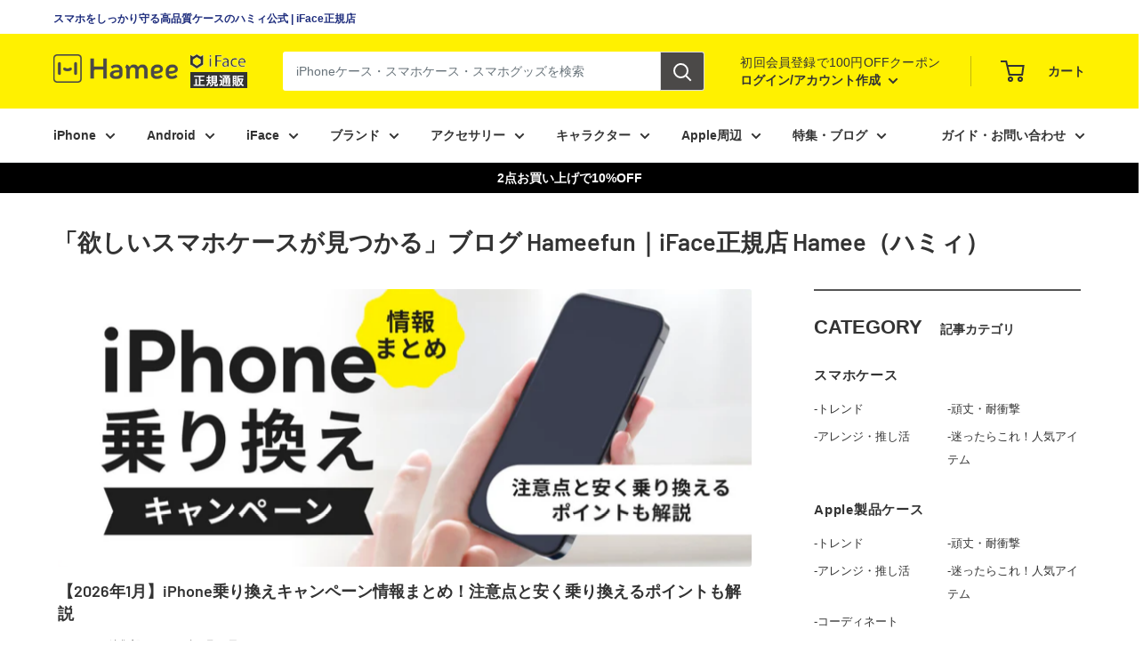

--- FILE ---
content_type: text/css
request_url: https://www.strapya.com/cdn/shop/t/21/assets/hamee.css?v=110567223474781777081758006421
body_size: 5882
content:
/** Shopify CDN: Minification failed

Line 372:1 Unexpected "}"

**/
 /*---------カテゴリ説明スライダー--------*/
 .collection__description #category-info-space {
     width: 100%;
     display: inline-block;
 }

 .collection__description #category-info-space ul {
     float: left;
     margin: 0px;
     padding: 0px;
     display: inline-block;
     box-sizing: border-box;
     border: 1px solid #f2f2f2;
 }

 .collection__description #category-info-space ul.category-slider {
     width: 40%;
 }

 .collection__description #category-info-space ul.category-info-text {
     width: 60%;
 }

 .collection__description #category-info-space .category-slider .slick-slide {
     max-width: 335px;
 }

 .collection__description #category-info-space .category-slider .slick-slide img {
     width: 100%;
     margin: 0;
 }

 .collection__description #category-info-space .category-slider {
     /* transition: opacity .1s linear; */
 }

 .collection__description #category-info-space .category-slider.slick-initialized {
     opacity: 1;
     display: block;
 }

 .collection__description #category-info-space .category-slider .slick-dots {
     width: 100%;
     bottom: 10px;
     border: 0px;
     display: none !important;
 }

 .collection__description #category-info-space .category-info-text {
     padding: 20px;
     box-sizing: border-box;
     background: #f7f7f7;
     height: 337px;
 }

 .collection__description #category-info-space .category-info-text p {
     font-size: 13px;
     line-height: 1.7em !important;
     padding: 0px !important;
     color: #333;
 }

 .collection__description #category-info-space .category-info-text a {
     color: #0099ff;
 }

 .collection__description #category-info-space .category-info-text a b {
     font-weight: normal;
     text-decoration: underline;
 }

 .collection__description #category-info-space .category-info-text h2 {
     font-size: 15px;
     padding-bottom: 10px;
     border-bottom: 1px solid #ccc;
     margin: 0px;
     margin-bottom: 10px;
 }

 @media screen and (max-width:999px) {
     .collection__description #category-info-space .category-slider {
         padding: 0px;
     }

     .collection__description #category-info-space ul {
         width: 100% !important;
         float: none;
         display: block;
     }
 }

 @media screen and (max-width:480px) {
     .collection__description #category-info-space ul {
         width: 100% !important;
     }

     .collection__description #category-info-space .category-info-text {
         height: auto;
     }

     .collection__description #category-info-space .category-slider .slick-slide {
         max-width: 250px;
     }
 }



 /*----------ケース・カバーの選び方----------*/

 .collection__description .iface-column-1 h3.scroll-area-title {
     font-size: 20px;
     margin-top: 10px;
     margin-bottom: 10px;
     padding: 10px;
     text-align: left;
     border-bottom: #ccc solid 1px;
 }

 .collection__description .iface-column-1 {
     width: 100%;
     margin-bottom: 40px;
 }

 .collection__description .iface-column-1 ul {
     width: 100%;
     margin: 0px;
     display: flex;
     display: -webkit-box;
     display: -moz-box;
     display: -ms-box;
     display: -webkit-flexbox;
     display: -moz-flexbox;
     display: -ms-flexbox;
     display: -webkit-flex;
     display: -moz-flex;
     display: -ms-flex;
     -webkit-box-lines: multiple;
     -moz-box-lines: multiple;
     -webkit-flex-wrap: wrap;
     -moz-flex-wrap: wrap;
     -ms-flex-wrap: wrap;
     flex-wrap: wrap;
 }

 .collection__description .iface-column-1 ul li {
     width: 48%;
     padding: 10px 0px;
     float: left;
     box-sizing: border-box;
     border-bottom: 1px solid #ccc;
     list-style: none;
 }

 .collection__description .iface-column-1 ul li:before {
     display: none;
 }

 .collection__description .iface-column-1 .rte img {
     margin: 0px;
 }

 .collection__description .iface-column-1 ul li:nth-child(2n+1) {
     margin-right: 2%;
 }

 .collection__description .iface-column-1 ul li:nth-child(2n) {
     margin-left: 2%;
 }

 .collection__description .iface-column-1 ul li div {
     float: left;
 }

 .collection__description .iface-column-1 ul li div img {
     width: 100%;
     vertical-align: bottom;
     margin: 10px 0px;
 }

 .collection__description .iface-column-1 ul li .column-img {
     width: 20%;
     padding: 0px 10px;
     box-sizing: border-box;
 }

 .collection__description .iface-column-1 ul li .column-text {
     width: 80%;
     padding: 5px;
     box-sizing: border-box;
 }

 .collection__description .iface-column-1 ul li .column-text p {
     color: #333;
     font-size: 13px;
 }

 .collection__description .iface-column-1 ul li .column-text b {
     font-size: 14px;
     line-height: 1.5em;
     display: block;
     color: #0099ff;
     margin-bottom: 5px;
     font-weight: 500;
 }

 .collection__description .iface-column-1-type {
     font-size: 12px;
     float: left;
     line-height: 1.3em;
     padding: 10px;
 }

 @media screen and (max-width:480px) {
     .collection__description .iface-column-1 h3.scroll-area-title {
         font-size: 16px;
         margin-bottom: 0px;
     }

     .collection__description .iface-column-1 ul {
         padding: 10px;
         padding-top: 0px;
     }

     .collection__description .iface-column-1 ul li {
         width: 100%;
         margin: 0px;
     }

     .collection__description .iface-column-1 ul li:nth-child(2n+1) {
         margin: 0px;
     }

     .collection__description .iface-column-1 ul li a {
         text-decoration: none;
     }

     .collection__description .iface-column-1 ul li div {
         float: none;
     }

     .collection__description .iface-column-1 ul li .column-img {
         width: 30%;
         padding: 10px;
         float: left;
         box-sizing: border-box;
     }

     .collection__description .iface-column-1 ul li .column-text {
         width: 100%;
     }
 }



 /*--------テーブルレイアウト調整--------*/
 .collection__description #entry-content p {
     margin: 0 0 1.6em;
     line-height: 1.75;
 }

 .collection__description #entry-content table {
     width: 100%;
     font-size: 0.8em;
     border: none;
     margin-bottom: 1.5em;
     box-sizing: border-box;
     border-collapse: separate !important;
     border-spacing: 1px;
 }

 .collection__description #entry-content table caption {
     margin: 0 0 7px;
     font-size: 0.75em;
     color: #9fa6b4;
     text-transform: uppercase;
     letter-spacing: 1px;
 }

 .collection__description #entry-content tr {
     border-bottom: 1px solid #efefef;
     padding: 0px !important;
 }

 .collection__description #entry-content td {
     padding: .3em;
     border-right: 1px solid #efefef;
     border-bottom: 1px solid #efefef;
     background: #fff;
     background: rgba(255, 255, 255, 0.6);
     line-height: 1.5em;
     font-size: 12px;
     vertical-align: middle;
     width: 80px;
     box-sizing: border-box;
     word-break: break-all;
 }

 .collection__description #entry-content td input {
     margin: 3px 0;
 }

 .collection__description #entry-content td:last-child {
     border-right: 0;
 }

 .collection__description #entry-content th {
     background-color: #eee;
     background-color: rgba(0, 0, 0, 0.1);
     border-bottom: 1px solid #efefef;
     border-right: 1px solid #efefef;
     padding: 7px;
     font-weight: bold;
     text-align: center;
     vertical-align: middle;
     box-sizing: border-box;
     width: 80px;
 }

 .collection__description #entry-content th:last-child {
     border-right: 0;
 }

 .collection__description #entry-content dd {
     margin-left: 0;
     font-size: 0.9em;
     color: #787878;
     margin-bottom: 1.5em;
 }

 .collection__description #entry-content img {
     margin: 0px;
     width: 100%;
     height: auto;
     display: block;
     clear: both;
 }

 @media screen and (max-width:480px) {
     .collection__description #entry-content .table-wrapper table {
         width: 100%;
     }

     .collection__description #entry-content .table-wrapper {
         overflow: auto;
         /*tableをスクロールさせる*/
         white-space: nowrap;
         /*tableのセル内にある文字の折り返しを止*/
     }

     .collection__description #entry-content .table-wrapper::-webkit-scrollbar {
         /*tableにスクロールバーを加*/
         height: 5px;
     }

     .collection__description #entry-content .table-wrapper::-webkit-scrollbar-track {
         /*tableにスクロールバを追加*/
         background: #F1F1F1;
     }

     .collection__description #entry-content .table-wrapper::-webkit-scrollbar-thumb {
         /*tableにスクロールーを追加*/
         background: #BCBCBC;
     }

     th:100%;
 }
 }



 /*--------カテゴリ商品リスト--------*/
 .collection__description #original-category {
     margin: 0px auto;
     width: 100%;
     margin-bottom: 20px;
     box-sizing: border-box;
     line-height: 1.5em;
     font-size: 13px;
     overflow: hidden;
     display: block;
 }

 .collection__description #original-category h2 {
     font-size: 20px;
     color: #333;
     font-weight: bold;
     line-height: 50px;
     padding-bottom: 10px;
     padding-left: 10px;
     margin-bottom: 0px;
     margin-top: 20px;
     height: auto;
     line-height: 24px;
     display: inline-block;
     width: 100%;
     border-bottom: 1px solid #ccc;
 }

 .collection__description #original-category h6 {
     font-size: 12px;
     color: #999;
 }

 .collection__description #original-category ul {
     margin: 0px auto;
     padding: 0px;
     display: inline-block;
 }

 .collection__description #original-category .section-3 li {
     border-bottom: 1px solid #ccc;
     display: inline-block;
     width: 100%;
     padding: 10px 0px;
 }

 .collection__description #original-category .section-3 li:before {
     display: none;
 }

 .collection__description #original-category .section-3 ul li:not(:last-child) {
     margin: 0px;
 }

 .collection__description #original-category .section-3 img {
     max-width: 200px;
     margin: 0px;
     display: block;
     width: 50%;
     margin-right: 2%;
     border: 1px solid #ededed;
     float: left;
     border-radius: 5px;
 }

 .collection__description #original-category p {
     color: #333;
     font-size: 13px;
 }

 .collection__description #original-category li a {
     text-decoration: none;
     color: #333;
     font-weight: normal;
 }

 .collection__description #original-category .section-3 span.title-2 {
     margin: 0px;
     font-size: 16px;
     padding-bottom: 5px;
     display: inline-block;
     width: 63%;
     box-sizing: border-box;
 }

 .collection__description #original-category a.link-text {
     color: #0099ff;
     float: right;
     padding-top: 10px;
     padding-left: 10px;
 }

 @media screen and (max-width:480px) {
     .collection__description #original-category h2 {
         font-size: 16px;
     }

     .collection__description #original-category ul {
         padding: 10px;
     }

     .collection__description #original-category .section-3 img {
         width: 100%;
         margin: 0 auto;
         float: none;
         max-width: 480px;
     }

     .collection__description #original-category .section-3 span.title-2 {
         width: 100%;
         margin-bottom: 5px;
         padding-left: 5px;
         font-size: 13px;
         line-height: 1.5em;
         word-break: break-word;
     }
 }



 /*-------商品説明文調整-------*/
 .product-block-list__item--description .rte tbody tr {
     border: none;
 }

 .product-block-list__item--description .rte table {
     margin: 0px;
 }

 .product-block-list__item--description .rte table .itemCopy {
     display: none;
 }

 .product-block-list__item--description .rte img {
     margin: 0px;
 }

 .product-block-list__item--description b {
     font-size: 1.7rem;
 }


 /*-------カテゴリFAQ---------*/
 #category_question {
     width: 100%;
     line-height: 1.7em;
 }

 #category_question dl {
     margin: 20px 0px;
 }

 #category_question dt {
     background: #efefef;
     /* 「Q」タイトルの背景色 */
     color: #333;
     /* 「Q」タイトルの文字色 */
     padding: 8px;
     border-radius: 2px;
 }

 #category_question dt:before {
     content: "Q.";
     font-weight: bold;
     margin-right: 8px;
 }

 #category_question dd {
     margin: 20px 15px 30px 30px;
     text-indent: -24px;
 }

 #category_question dd:before {
     content: "A.";
     font-weight: bold;
     margin-right: 8px;
 }


 @media screen and (max-width: 640px) {
     .container--flush h1 {
         padding: 0px;
     }

     .container--flush .cat_index .next-arrow {
         right: 0px;
     }

     .container--flush .cat_index .prev-arrow {
         left: 0px;
     }

 }

 /*-------Judge.me---------*/

 .jdgm-rev__author {
     display: none;
 }


 .product-desc table td {
     padding: 5px;
 }

 a.product-item__title {
     display: -webkit-box;
     -webkit-line-clamp: 5;
     -webkit-box-orient: vertical;
     overflow: hidden;

     /*IE対策*/
     line-height: 1.4em;
     max-height: 7.5em;
 }

 .modal .product-meta__title {
     margin-right: 0px;
 }


 .line {
     background: linear-gradient(transparent 60%, #ffff72 0%);
 }




 /* リンクカード */
 .pb-btn {
     margin: 3em auto;
     max-width: 500px;
     width: 80%;
     position: relative;
 }

 .pb-btn p {
     margin: 0 !important;
     padding: 0 !important;
 }

 .pb-btn a {
     display: block;
     padding: 1.5em 2em 1.3em;
     color: #333 !important;
     background: #FAFAFA;
     border: 2px solid #777;
     font-size: 16px !important;
     font-weight: 600;
     position: relative;
     transition: all 0.2s;
     text-decoration: none;
 }

 .pb-btn .pb-btn__text {
     max-width: 90%;
     display: block;
     line-height: 1.8;
     text-decoration: none;
 }

 .pb-btn .pb-btn__label {
     background: #FFF100;
     color: #000;
     display: inline-block;
     padding: 0.5em 1em !important;
     font-size: 12px !important;
     line-height: 12px;
     font-weight: 600;
     letter-spacing: 0.5px;
     position: absolute;
     top: -12px;
     left: 23px;
     z-index: 1;
     text-decoration: none;
 }

 .pb-btn .pb-btn__add {
     font-size: 12px !important;
     letter-spacing: 0.5px;
     margin: 7px auto 0 !important;
     max-width: 90%;
     color: #0099ff;
     font-weight: 600;
     text-align: center;
 }

 .pb-btn a:after {
     position: absolute;
     content: "";
     display: inline-block;
     right: 7%;
     top: 50%;
     width: 9px;
     height: 9px;
     border-top: 3px solid #333;
     border-right: 3px solid #333;
     -webkit-transform: rotate(45deg) translateY(-50%);
     transform: rotate(45deg) translateY(-50%);
 }

 .pb-btn a:hover {
     border-color: #FFF100;
     transition: 0.2s;
     text-decoration: none;
     opacity: 1;
 }

 @media screen and (max-width:600px) {
     .pb-btn {
         width: 90%;
     }

     .pb-btn a {
         padding: 1.3em 1.3em 1.2em;
         font-size: 14px !important;
     }

     .pb-btn .pb-btn__label {
         left: 14px;
     }

     .pb-btn .pb-btn__add {
         text-align: left;
     }

     .collection-item {
         width: 20vw;
         margin: 0 6px;
     }

     .collection-item__title {
         line-height: 1.3;
         font-size: 1rem;
     }
 }

 .product-info .side_delivery {
     padding-top: 10px;
     padding-bottom: 10px;
 }


 /*-- SP横スクロール調整 --*/

 .product-item {
     padding: 15px;
 }

 @media screen and (max-width: 640px) {
     .product-list--scrollable .product-item {
         width: 45%;
     }

     .product-item__action-list {
         margin-top: 10px !important;
     }

 }

 .button--small {
     line-height: 30px;
 }

 @media screen and (min-width: 1000px) {
     .layout__section--right {
         width: 70%;
     }
 }


 /*店舗ボタン*/

 .items-type2 {
     margin: auto;
     margin-top: auto;
     margin-bottom: auto;
     margin-top: 10px;
     margin-bottom: 10px;
     width: 100%;
     border: 1px solid #cccccc;
     display: inline-block;
     box-sizing: border-box;
     padding: 10px;
 }

 .items-type2 span.item-img {
     display: block;
     float: left;
     margin-right: 3%;
     width: 30%;
 }

 .items-type2 ul {
     margin: 0px;
     padding: 0px;
     width: 67%;
     float: left;
 }

 .items-type2 a {
     color: #666 !important;
 }

 .items-type2 a:hover {
     opacity: 0.7;
 }

 .items-type2 ul li a {
     text-decoration: none;
 }

 .items-type2 ul li {
     margin: 5px 0px;
     padding: 0px;
 }

 .items-type2 ul li span {
     text-align: center;
     font-size: 13px;
     color: #666;
     display: block;
     margin: 5px;
 }

 .items-type2 .honten_btn {
     width: 100%;
     display: block;
     padding: 8px;
     box-sizing: border-box;
     border-radius: 5px;
     background: #FFF100;
     color: #333 !important;
     text-align: center;
     font-weight: bold;
     border-bottom: solid 3px #b2a800;
     font-size: 15px;
 }

 .items-type3 {
     margin: auto;
     margin-top: auto;
     margin-bottom: auto;
     margin-top: 10px;
     margin-bottom: 10px;
     width: 100%;
     border: none;
     display: inline-block;
     box-sizing: border-box;
     padding: 10px;
 }

 .items-type3 span.item-img {
     display: block;
     float: left;
     margin-right: 3%;
     width: 30%;
 }

 .items-type3 ul {
     margin: 0px;
     padding: 0px;
     width: 67%;
     float: left;
 }

 .items-type3 a {
     color: #666 !important;
 }

 .items-type3 a:hover {
     opacity: 0.7;
 }

 .items-type3 ul li a {
     text-decoration: none;
 }

 .items-type3 ul li {
     margin: 5px 0px;
     padding: 0px;
 }

 .items-type3 ul li span {
     text-align: center;
     font-size: 13px;
     color: #666;
     display: block;
     margin: 5px;
 }

 .items-type3 .honten_btn {
     width: 100%;
     display: block;
     padding: 8px;
     box-sizing: border-box;
     border-radius: 5px;
     background: #FFF100;
     color: #333 !important;
     text-align: center;
     font-weight: bold;
     border-bottom: solid 3px #b2a800;
     font-size: 15px;
 }

 .items-type3 {
     margin: auto;
     margin-top: auto;
     margin-bottom: auto;
     margin-top: 10px;
     margin-bottom: 10px;
     width: 100%;
     border: none;
     display: inline-block;
     box-sizing: border-box;
     padding: 10px;
 }

 .items-type3 span.item-img {
     display: block;
     float: left;
     margin-right: 3%;
     width: 30%;
 }

 .items-type3 ul {
     margin: 0px;
     padding: 0px;
     width: 67%;
     float: left;
 }

 .items-type3 a {
     color: #666 !important;
 }

 .items-type3 a:hover {
     opacity: 0.7;
 }

 .items-type3 ul li a {
     text-decoration: none;
 }

 .items-type3 ul li {
     margin: 5px 0px;
     padding: 0px;
 }

 .items-type3 ul li span {
     text-align: center;
     font-size: 13px;
     color: #666;
     display: block;
     margin: 5px;
 }

 .items-type3 .honten_btn {
     width: 100%;
     display: block;
     padding: 8px;
     box-sizing: border-box;
     border-radius: 5px;
     background: #FFF100;
     color: #333 !important;
     text-align: center;
     font-weight: bold;
     border-bottom: solid 3px #b2a800;
     font-size: 15px;
 }



 #hamee-report h3 {
     line-height: 1.5em;
     margin: 20px 0px !important;
     font-size: 15px;
     color: #000;
     font-weight: bold;
     padding: 5px;
     padding-left: 15px;
     text-align: left;
     border-left: 5px solid #000;
 }

 #hamee-report h4 {
     line-height: 1.5em;
     margin: 20px 0px !important;
     font-size: 15px;
     color: #000;
     font-weight: bold;
     padding: 5px;
     padding-left: 15px;
     text-align: left;
 }



 /* ショートコードで関連記事を取得 */
 .related_article {
     margin: 1.8em 0;
 }

 .related_article .inbox {
     padding-left: 25%;
 }

 .related_article p.ttl {
     margin: 0 0 0.1em;
     font-size: 1em;
     font-weight: bold;
 }

 .related_article .ttl:before {
     content: '関連記事';
     font-size: 0.7em;
     font-weight: bold;
     color: #fff;
     background: #111;
     width: 5em;
     display: inline-block;
     padding: 0.2em;
     position: relative;
     top: -2px;
     text-align: center;
     margin-right: 0.5em;
     -webkit-border-radius: 2px;
     -moz-border-radius: 2px;
     border-radius: 2px;
 }

 .related_article .date {
     font-size: 0.8em;
 }

 .related_article .thum {
     width: 22%;
     float: left;
 }

 .related_article .thum img {
     width: 100%;
     margin-bottom: 0;
 }

 .related_article a {
     color: #333;
     background: #FFF;
     border: 1px solid #eee;
     box-shadow: 1px 1px 0 #efefef;
     text-decoration: none;
     display: block;
     padding: 0.9em;
 }

 .related_article a:hover {
     color: #666;
     background: lightyellow;
 }

 /* ショートコードで補足説明を追加 */
 .supplement {
     background: lightyellow;
     background: rgba(255, 255, 0, .2);
     font-size: .92em;
     padding: 1em;
     margin: 1.5em 0 2em;
     -webkit-border-radius: 4px;
     -moz-border-radius: 4px;
     border-radius: 4px;
     border: 1px solid rgba(237, 237, 237, 0.5);
 }

 .supplement p:last-child {
     margin-bottom: 0;
 }

 .supplement.warning {
     background: pink;
     background: rgba(255, 0, 45, 0.18);
     color: #333;
 }

 .supplement:before {
     font-family: "fontawesome";
     content: '\f0e6';
     float: left;
     margin-right: 2px;
 }

 .supplement.warning:before {
     font-family: "fontawesome";
     content: '\f071';
     float: left;
     margin-right: 2px;
 }



 @media screen and (min-width: 1280px) {
     .\31\/3--desk {
         width: 25%;
     }
 }

 /*
.button-stack>.button+.button{
  display:none;
}
*/

 /*hameefun*/
 #hamee-report p.caption-a {
     font-size: 13px;
     color: #777;
     line-height: 1.5em;
     margin: 0px;
 }

 #hamee-report a.source-link {
     text-decoration: none;
     color: #999;
     font-size: 12px;
 }

 #hamee-report table.table-01 {
     margin-bottom: 1.8em;
     border: 1px solid #666;
     border-spacing: 0;
     table-layout: fixed;
     width: 100%;
     font-size: 13px;
     text-align: left;
 }

 #hamee-report table.table-01 th {
     padding: 5px;
     border: 1px solid #666;
     vertical-align: middle;
     line-height: 2.0;
     width: 50%;
     color: #111;
     background-color: #ececec;
     font-weight: bold;
     font-size: 1em;
     text-align: center;
     overflow-wrap: break-word;
     box-sizing: border-box;
 }

 #hamee-report table.table-01 tr td {
     padding: 5px 10px;
     border: 1px solid #333;
     box-sizing: border-box;
 }

 #hamee-report table.table-01 tr td img {
     width: 100
 }

 #hamee-report table.table-01 ul {
     margin: 0px;
     padding: 0px;
 }

 #hamee-report table.table-01 ul li {
     margin: 4px;
     text-align: left;
     list-style: none;
 }

 #hamee-report dl.dl-type1 {
     width: 100%;
     padding: 10px;
     box-sizing: border-box;
     border: 1px solid #666;
     margin-bottom: 20px;
     line-height: 1.5em;
 }

 #hamee-report dl.dl-type1 dt {
     margin: 0px;
     padding: 10px;
     font-weight: bold;
     font-size: 18px;
     text-align: left;
     line-height: 1.5em;
 }

 #hamee-report dl.dl-type1 dd {
     margin: 0px;
     padding: 5px;
     margin-bottom: 5px;
     font-size: 15px;
     text-align: left;
     line-height: 1.5em;
 }

 #hamee-report dl.dl-type1 dd:before {
     content: '●';
     color: #333;
     font-size: 13px;
     margin-left: 5px;
     margin-right: 8px;
 }

 #hamee-report ul.lineup {
     margin: 0px;
     padding: 0px;
     box-sizing: border-box;
     display: -webkit-box;
     display: -moz-box;
     display: -ms-box;
     display: -webkit-flexbox;
     display: -moz-flexbox;
     display: -ms-flexbox;
     display: -webkit-flex;
     display: -moz-flex;
     display: -ms-flex;
     display: flex;
     -webkit-box-lines: multiple;
     -moz-box-lines: multiple;
     -webkit-flex-wrap: wrap;
     -moz-flex-wrap: wrap;
     -ms-flex-wrap: wrap;
     flex-wrap: wrap;
 }

 #hamee-report ul.lineup li {
     margin: 0px;
     padding: 10px !important;
     width: 50%;
     float: left;
     list-style: none;
     box-sizing: border-box;
     border: 1px solid #ededed;
 }

 #hamee-report ul.lineup li p {
     font-size: 12px;
     line-height: 1.5em;
     padding-top: 10px;
     margin: 0px;
 }

 .character-list .section__header-stack {
     flex-direction: unset;
 }

 #shopify-section-product-template .product-category {
     height: 200px;
     overflow: scroll;
     border: 1px solid #ccc !important;
     margin: 15px;
 }

 .product-item__action-list {
     display: none !important;
 }



 /*カテゴリインフォ*/


 @media screen and (max-width:600px) {
     .category-info ul li {
         width: 100% !important;
         padding: 10px !important;
     }
 }

 .SectionHeader__Description {
     max-width: 800px;
 }

 .category-info {
     display: inline-block;
     text-align: left;
     font-size: 13px;
 }

 .category-info h1 {
     font-size: 18px !important;
 }

 .category-info h2 {
     font-size: 18px !important;
 }

 .category-info h3 {
     font-size: 15px !important;
     border-top: 1px solid #ccc;
     border-bottom: 1px solid #ccc;
     padding: 10px 0px;
     font-weight: bold;
 }

 .category-info h4 {
     margin: 0px;
     padding-bottom: 20px;
     font-size: 14px !important;
     font-weight: bold;
 }

 .category-info h6 {
     font-size: 11px !important;
     color: #999;
 }

 .category-info img {
     margin: 0px !important;
     vertical-align: top;
 }

 .category-info ul {
     padding: 0px;
     margin: 0px;
     clear: both;
     margin-bottom: 40px !important;
     display: inline-block;
     vertical-align: top;
 }

 .category-info ul li p {
     font-size: 12px;
 }

 .category-info li.text-area-a {
     width: 50%;
     float: left;
     text-align: left;
     padding: 0px 15px 20px 30px;
 }

 .category-info li.img-area-a {
     width: 50%;
     float: left;
 }

 .category-info li.text-area-b {
     width: 50%;
     float: right;
     text-align: left;
     padding: 0px 30px 20px 15px;
 }

 .category-info li.img-area-b {
     width: 50%;
     float: right;
 }

 .category-info table {
     border: 0px;
     margin: 0px;
 }

 .category-info table td {
     padding: 0px;
 }

 /*カテゴリPC3列表示、SP1列*/
 table.column td {
     padding: 5px;
     width: 33%;
     vertical-align: top;
     box-sizing: border-box;
 }

 table.column td img {
     width: 100%;
     margin: 0px;
 }

 #hamee-report table td {
     vertical-align: top;
     padding: 10px;
 }

 .clearfeature table {
     border-collapse: separate;
     border-spacing: 10px;
 }

 /*カテゴリPC4列表示、SP3列 カラーに合う*/
 ul.img44 {
     display: flex;
     flex-wrap: wrap;
 }

 ul.img44 li {
     padding: 5px;
     width: 25%;
     vertical-align: top;
     font-size: 12px;
 }

 @media screen and (max-width:500px) {
     table.column td {
         width: 100%;
         display: block;
     }

     ul.img44 li {
         width: 33.3%;
         font-size: 9px;
     }
 }

 /*カテゴリページCVボタン　青*/
 .btn-img {
     max-width: 70%;
     text-align: center;
 }

 /*記事マーカー*/
 span.line {
     font-weight: bold;

 }

 /*9月1日追加。ショーケースボタンデザイン*/
 .items-type2 .items-type-area2.afibtn li a.honten_btn.afibtn_au,
 .items-type3 .items-type-area3.afibtn li a.honten_btn.afibtn_au {
     color: #FFF !important;
     background: #EB5405;
     border-bottom: solid 3px #a46951;
 }

 .items-type2 .items-type-area2.afibtn li a.honten_btn.afibtn_sb,
 .items-type3 .items-type-area3.afibtn li a.honten_btn.afibtn_sb {
     color: #FFF !important;
     background: #006699;
     border-bottom: solid 3px #00405f;
 }

 .items-type2 .items-type-area2.afibtn li a.honten_btn.afibtn_rm,
 .items-type3 .items-type-area3.afibtn li a.honten_btn.afibtn_rm {
     color: #FFF !important;
     background: #FF008B;
     border-bottom: solid 3px #8f024f;
 }

 .items-type2 .items-type-area2.afibtn li a.honten_btn.afibtn_dcm,
 .items-type3 .items-type-area3.afibtn li a.honten_btn.afibtn_dcm {
     color: #FFF !important;
     background: #CC0133;
     border-bottom: solid 3px #820020;
 }

 @media (min-width: 581px) {
     .items-type2 .items-type-area2.afibtn {
         display: flex;
         flex-wrap: wrap;
         justify-content: space-between;
     }

     .items-type2 .items-type-area2.afibtn li {
         display: inline-block;
         width: 49.5%;
     }
 }

 /*9月9日本番反映CSS*/

     /* 見出し(h2)はクラスで制御 */
    /* Hamee funスタイルを調整 */
    .collection-under h2 {
        background-color: transparent !important;
        font-weight: 600;
        letter-spacing: 0.03em;
        line-height: 1.7em;
        font-size: 20px;
        color: #333;
        border: none;
        /* 一旦無効化 border-top: 2px solid #eee; */
        /* 一旦無効化 padding-top: 30px; */
        margin: 1em 0;
    }

    /* h3はfontタグ内に入れる前提（インライン化・余白リセット） */
    /* Hamee funからそのまま移植 */
    .collection-under h3 {
        background: #efefef !important;
        padding: 13px;
        line-height: 1.6em;
        color: #333;
        font-weight: 600;
        font-size: 16px !important;
        margin: 1em 0;
    }

    /* 見出しの文字色をブラックで統一（h2とh3） */
    .collection-under h2,
    .collection-under h3 {
        color: #000 !important;
    }

    /* ↓坂本追加・段落用 */
    .collection-under p {
        margin: 0 0 1em;
        /* 下だけに1em〜1.25em程度 */
    }

    /* ↓坂本追加・テーブル用 */
    .collection-under .tbl {
        width: 100%;
        /* 一旦無効化 border-collapse: collapse; /* 罫線を重ねず1本に */
        table-layout: fixed;
        /* 列幅を揃えたい場合は任意 */
        margin: 1.5rem 0 3rem 0;
        /* 上下1.5rem、左右0 */
    }

    .collection-under .tbl th,
    .collection-under .tbl td {
        /* 一旦無効化 padding: 8px 12px; /* 余白はお好みで */
        text-align: center;
        /* 文字を中央寄せ */
        vertical-align: top;
        /* 縦は上寄せ */
    }

    /* 画像まわりの余白調整 */
    .collection-under img {
        display: block;
        width: 100%;
        height: auto;
        margin: 10px 0;
    }

    .collection-under td>a>img,
    .collection-under td>img {
        margin-left: 10px;
        margin-right: 10px;
        width: calc(100% - 20px);
    }

    .collection-under td>img+br,
    .collection-under td>a+br {
        line-height: 10px;
    }

    /* 楽天スーパーSALEページ参考部分ここから */
    /* グリッド（PC: 4列） */
    .collection-under .itemlist4.b_itemlist ul {
        list-style: none;
        margin: 0;
        padding: 0;
        display: grid;
        grid-template-columns: repeat(4, 1fr);
        gap: 16px;
    }

    /* 各カード */
    .collection-under .itemlist4.b_itemlist li {
        border: 1px solid #eee;
        background: #fff;
        padding: 12px;
    }

    /* 画像 */
    .collection-under .itemlist4.b_itemlist img {
        width: 100%;
        height: auto;
        display: block;
    }

    /* 商品名 */
    .collection-under .itemname {
        margin: 8px 0 4px;
        font-size: 0.9375rem;
        /* ≒15px */
        line-height: 1.5;
        display: -webkit-box;
        -webkit-box-orient: vertical;
        -webkit-line-clamp: 2;
        /* 2行で省略 */
        overflow: hidden;
    }

    /* スマホ（横2列） */
    @media (max-width: 580px) {
        .collection-under .itemlist4.b_itemlist ul {
            grid-template-columns: repeat(2, 1fr);
            gap: 12px;
        }

        .collection-under .itemname {
            font-size: 0.875rem;
        }
    }

    /* アクセサリー一覧：スマホは3列に */
    @media (max-width: 580px) {
        .collection-under .accessory-list.itemlist4.b_itemlist ul {
            grid-template-columns: repeat(3, 1fr);
            gap: 8px;
            /* 画像が小さくなるので間隔を少し詰めるなど任意 */
        }

        .collection-under .accessory-list .itemname,
        .collection-under .accessory-list p {
            font-size: 0.8125rem;
            /* 任意: 13px相当。文言が短いなら小さめでも読みやすい */
        }
    }

    /* 楽天スーパーSALEページ参考部分ここまで */

    /* 幅: スマホ想定で100% */
    .collection-under .responsive-wrap {
        width: 100%;
    }

    /* PC: 80%にして中央寄せ */
    @media (min-width: 768px) {
        .collection-under .responsive-wrap {
            width: 80%;
            margin-left: auto;
            margin-right: auto;
        }
    }

    /* FAQ（このページ限定にスコープ） */
    .collection-under .Faq {
        width: 100%;
        color: #4b4948;
        line-height: 1.7;
    }

    .collection-under .Faq__heading {
        font-size: 22px;
        font-weight: 600;
        /* 一旦無効化 border-top: 2px solid #eee;*/
        padding-top: 24px;
        margin: 1em 0;
        color: #000;
    }

    /* アイテム */
    .collection-under .Faq__item {
        border-bottom: 1px solid #999;
        padding: 0;
        margin: 0 0 12px;
    }

    /* 質問行 */
    .collection-under .Faq__questionBtn {
        display: flex;
        align-items: center;
        justify-content: space-between;
        gap: 12px;
        padding: 14px 0;
        cursor: pointer;
        user-select: none;
    }

    .collection-under .Faq__questionBtn:focus-within {
        outline: 2px solid #a7d3ff;
        outline-offset: 2px;
    }

    /* 左側（Q + テキスト） */
    .collection-under .Faq__flex {
        display: flex;
        align-items: flex-start;
        gap: 10px;
        flex: 1 1 auto;
        min-width: 0;
        /* 折り返し用 */
    }

    .collection-under .Faq__icon {
        font-size: 14px;
        padding: 2px 7px;
        border-radius: 999px;
        margin-top: 2px;
        color: #fff;
        background-color: #999;
        flex: 0 0 auto;
    }

    .collection-under .Faq__text {
        color: #333;
        font-size: 16px;
        line-height: 1.6;
        word-break: break-word;
    }

    /* FAQ内リンクの色と下線を水色に */
    .collection-under .Faq a {
        color: #0099ff;
        text-decoration: underline;
        text-decoration-color: #0099ff;
        /* 対応ブラウザで下線色を水色に */
    }

    /* ホバー時も同色を維持（お好みで濃くする等も可） */
    .collection-under .Faq a:hover,
    .collection-under .Faq a:focus {
        color: #0099ff;
        text-decoration-color: #0099ff;
    }

    /* 右側トグル（＋ → −） */
    .collection-under .Faq__toggle {
        position: relative;
        width: 24px;
        height: 24px;
        border: 1px solid #0099ff;
        border-radius: 50%;
        background: #fff;
        flex: 0 0 24px;
        transition: transform .25s ease;
    }

    .collection-under .Faq__toggle::before,
    .collection-under .Faq__toggle::after {
        content: "";
        position: absolute;
        left: 50%;
        top: 50%;
        width: 12px;
        height: 2px;
        background: #0099ff;
        transform: translate(-50%, -50%);
        transition: transform .25s ease, opacity .25s ease;
    }

    .collection-under .Faq__toggle::after {
        transform: translate(-50%, -50%) rotate(90deg);
        /* 縦棒で＋を作る */
    }

    /* 開いている時：回転しつつ「−」に */
    .collection-under .Faq__questionBtn.is-open .Faq__toggle {
        transform: rotate(180deg);
    }

    .collection-under .Faq__questionBtn.is-open .Faq__toggle::after {
        opacity: 0;
        /* 縦棒を消す → − に見える */
    }

    /* 答え（アニメーション開閉: heightトランジション） */
    .collection-under .Faq__answer {
        background: #f0f0f0;
        margin: 0 0 12px;
        padding: 0 12px;
        overflow: hidden;
        transition: height .25s ease;
    }

    .collection-under .Faq__answerInner {
        padding: 16px 8px 18px;
        font-size: 15px;
        line-height: 1.8;
    }



    /* レスポンシブ微調整 */
    @media (max-width: 600px) {
        .collection-under .Faq__text {
            font-size: 14px;
        }

        .collection-under .Faq__heading {
            font-size: 20px;
        }
    }
    /* タグ スタイル追加 */
.manual_tags {
  margin-top: 10px;
}
.manual_tags li {
  display: inline-block;
  margin-right: 5px;
  padding: 5px;
}
.manual_tags li a {
  background-color: #eeeeee;
  display: inline-block;
  line-height: 1em;
  padding: 8px 17px;
  font-weight: 700;
  border-radius: 50px;
  font-size: 15px;
}
.manual_tags li a span {
}

--- FILE ---
content_type: text/css
request_url: https://www.strapya.com/cdn/shop/t/21/assets/abtest_221003.css?v=99005089990726557851738312813
body_size: 267
content:
@media screen and (max-width:1000px){.cart_list{display:block!important}#banner__slider,#covid-19,#menu__slider{display:none}#main{padding-bottom:30px;border-bottom:1px solid #ccc;margin-bottom:70px}.product-gallery__carousel{padding:-25px -25px 0}.product-gallery__carousel-item{padding:0!important}.product-block-list__item:first-child .card{padding-top:0;border:none!important;margin-bottom:0}.jdgm-rev-widg.jdgm-rev-widg{border:none!important;margin-top:0;padding-top:0!important}.card{border:none!important;border-top:1px solid #ccc!important}*{font-feature-settings:"palt";letter-spacing:.03em}main .product-meta__title{font-size:11px!important;color:#a9a9a9!important}#sg-pro-access-wrapper p{display:none}.product-block-list__item--description .rte.text--pull div.table-wrapper,.product-block-list__item--description .rte.text--pull div.table-wrapper span{display:block}.product-block-list__item--description .rte.text--pull{font-size:14px;line-height:2em}.abtest{display:none!important}.jdgm-widget-actions-wrapper .jdgm-ask-question-btn,.jdgm-widget-actions-wrapper .jdgm-write-rev-link{background-color:#333!important;border-radius:50px;font-size:16px;font-weight:700;padding:17px!important}.cart_list ul li{margin-bottom:25px}.cart_list ul li dl{display:flex;flex-wrap:wrap;justify-content:space-between;align-items:center}.cart_list ul li dd select{padding:20px 15px;border-radius:5px;width:100%}.cart_list ul li table{width:100%;margin-left:auto;margin-right:0;border-collapse:collapse}.cart_list ul li table th{background-color:#ddd;font-size:10px;font-weight:700;text-align:center;padding:3px 0}.cart_list ul li table td{border:1px solid #efefef;padding:4px 6px;font-weight:700}.cart_list ul li table td span{color:#e1005c;font-weight:700}.cart_list ul li dd ul{width:100%;margin-left:auto;margin-right:0;margin-top:10px}.cart_list ul li dd ul li{margin:0;font-size:10px;text-indent:-7px;padding-left:7px;font-weight:700;color:#555;line-height:1.5em}.product-block-list .button--primary{background:#1e2d7d!important;color:#fff!important;border-radius:50px!important;border:none!important;font-size:16px!important;padding:5px 0!important;margin-bottom:10px!important}.product-block-list .shopify-payment-button__button{border-radius:50px!important;border:none!important;font-size:16px!important;padding:5px 0!important}.shopify-payment-button{display:none!important}#spiceaddonsappid{margin:25px -25px 0;background-color:#efefef;padding:25px 25px 50px;overflow:hidden}#sg-pro-access-wrapper{margin-top:0!important}.spice_select_variant_quantity{display:none!important}.sg-pro-access-product{background-color:#fff;padding:15px;border-radius:5px}#shopify-section-product-template #spiceaddonsappid .sg-pro-access-product select{font-size:11px!important;font-weight:700}#accBtn{margin:0 -25px;background-color:#efefef;border-top:1px solid #fff;text-align:center;font-weight:700;font-size:16px;color:#333;letter-spacing:.1em;padding:12px 0}.product-info .side_delivery,.product-info span.free{display:none}.product-info span.free+div{display:none}.limespot limespot-box[data-box-style=carousel] .limespot-recommendation-box-item{border:none!important;padding:0 20px 0 0!important}.limespot .ls-title{font-size:12px!important;line-height:1.6em;color:#333}.limespot limespot-box[data-box-style=carousel] .limespot-recommendation-box-item .ls-link .ls-image-wrap{border:1px solid #ddd}.limespot .ls-li-quick-actions{display:none}a.product-item__title{font-size:11px!important}.product-recommendations .product-item__action-button{display:none}.product-recommendations .product-item span.price{font-size:15px}.product-recommendations .aspect-ratio{border:1px solid #ddd}.recently-viewed-products-placeholder .product-item__action-button{display:none}.recently-viewed-products-placeholder .aspect-ratio{border:1px solid #ddd}.recently-viewed-products-placeholder .product-item span.price{font-size:15px}#shopify-section-hero-featured-collection-originalitem .section{display:none}#bannerBox{width:98%;margin:0 auto 10px}#bannerBox a{display:block}#bannerBox li:first-child{margin-bottom:5px}}
/*# sourceMappingURL=/cdn/shop/t/21/assets/abtest_221003.css.map?v=99005089990726557851738312813 */


--- FILE ---
content_type: text/javascript
request_url: https://www.strapya.com/cdn/shop/t/21/assets/script.js?v=58749419294479968371738310915
body_size: 3352
content:
function pagetop(){$(window).scroll(function(){$(this).scrollTop()>200?$(".pagetop").fadeIn(200):$(".pagetop").fadeOut(200)}),$(".pagetop").click(function(event){event.preventDefault(),$("html, body").animate({scrollTop:0},1e3)})}$(function(){pagetop();var box=$("#js-header-wrapper"),flag=!1;$(window).scroll(function(){var stop01=$("#back"),stop02=$("#close");!stop01.length&&!stop02.length&&($(window).scrollTop()>=300&&!flag?(box.addClass("fixed"),flag=!0):$(window).scrollTop()<=0&&flag&&(box.removeClass("fixed"),flag=!1))}),$("#search_string").focusin(function(e){$("#keyword").fadeIn("fast")}).focusout(function(e){$("#keyword").fadeOut("fast")}),$(".menu").on("click",function(){remove_func("menu"),$(".menu").toggleClass("active"),$(".menu.active").length?$("#menu").fadeIn("fast"):$("#menu").fadeOut("fast"),$(".menu+.sec").fadeOut("fast").queue(function(){this.remove()})}),$("#menu > li > a").on("click",function(){$("#menu").fadeToggle("fast");var cl=$(this).attr("class"),$submenu=$("ul."+cl);$in=$submenu.clone().attr("id","back").insertAfter($("#menu")),$("#back").prepend('<li><a href="#" class="back">\u623B\u308B</a></li>')}),$("body").on("click","a.back",function(){$(this).closest("ul").fadeOut("fast").queue(function(){this.remove()}),$("#menu").fadeToggle("fast")}),$("body").on("click","a.close",function(){$("#submenu li").find("a").removeClass("select"),$(this).closest("ul").fadeOut("fast").queue(function(){this.remove()})}),$("body").on("click",".kaihei",function(){$(window).width()>=768||($(this).nextAll("ul").slideToggle("300",function(){$(this).prev("a").toggleClass("active")}),$(".kaihei.active").not($(this)).nextAll("ul").slideToggle("300",function(){$(this).prev("a").toggleClass("active")}))}),$("#submenu a").on("click",function(){if($(this).hasClass("select"))$(this).hasClass("guide")?($(this).removeClass("select"),$("#guide_box").length&&$("#guide_box").fadeOut("fast")):($(this).removeClass("select"),$("#close").length&&$("#close").fadeOut("fast").queue(function(){this.remove()}));else{remove_func("guide"),$("#submenu li").find("a").removeClass("select");var cl=$(this).attr("class");if($(this).addClass("select"),$("#close").length&&$("#close").remove(),cl=="guide")$("#guide_box").fadeIn("fast");else{var $submenu=$("ul."+cl);$submenu.clone().attr("id","close").insertAfter($("#submenu")),$(window).width()<768&&$("#close").prepend('<li><a href="#" class="close">\u9589\u3058\u308B</a></li>')}}}),$(".cart_button a").on("click",function(){var isLoginOpen=$(".login_open").length;isLoginOpen>0?($("#cart_login").removeClass("login_open"),$("#cart_login").addClass("login_close"),$("#recover_cart_password").removeClass("recovery_close"),$("#recover_cart_password").addClass("recovery_open"),$(".cart_recovery").css("display","none"),$(".cart_login").css("display","block")):($("#recover_cart_password").removeClass("recovery_open"),$("#recover_cart_password").addClass("recovery_close"),$("#cart_login").removeClass("login_close"),$("#cart_login").addClass("login_open"),$(".cart_login").css("display","none"),$(".cart_recovery").css("display","block"))}),$(".search_close").on("click",function(){$("#search_box").fadeOut("fast"),$("#keyword").fadeOut("fast")}),$(".user_view").on("click",function(){var width2=$(window).width(),element=document.getElementById("account-popover");width2>=768&&(remove_func("user_view"),$(this).hasClass("active")?($(this).removeClass("active"),element.setAttribute("aria-hidden","true")):($(this).addClass("active"),element.setAttribute("aria-hidden","false")))}),$("#keyword ul li").on("click",function(){$("#search_string").val($(this).text())});function remove_func(type){type=="all"&&($("#submenu li").find("a").removeClass("select"),$(".icons div").find("a").removeClass("active"),$(".menu.active").length&&($("#menu").fadeOut("fast"),$(".menu").toggleClass("active")),$("#close").length&&$("#close").remove(),$("#back").length&&$("#back").remove(),$(".user_view.active").length&&($(".user_box").fadeOut("fast"),$(".user_view").removeClass("active")),$("#guide_box").fadeOut(0)),type=="menu"&&($("#submenu li").find("a").removeClass("select"),$(".icons div").find("a").removeClass("active"),$("#close").length&&$("#close").remove(),$("#back").length&&$("#back").remove(),$(".user_view.active").length&&($(".user_box").fadeOut("fast"),$(".user_view").removeClass("active")),$("#guide_box").fadeOut(0)),type=="user_view"&&($("#submenu li").find("a").removeClass("select"),$(".menu.active").length&&($("#menu").fadeOut("fast"),$(".menu").toggleClass("active")),$("#close").length&&$("#close").remove(),$("#back").length&&$("#back").remove(),$("#guide_box").fadeOut(0)),type=="guide"&&($("#submenu li").find("a").removeClass("select"),$(".menu.active").length&&($("#menu").fadeOut("fast"),$(".menu").toggleClass("active")),$("#close").length&&$("#close").remove(),$("#back").length&&$("#back").remove(),$(".user_view.active").length&&($(".user_box").fadeOut("fast"),$(".user_view").removeClass("active")),$("#guide_box").fadeOut(0))}var $slider=$(".slider"),width=$(window).width();width<=767?$slider.slick({autoplay:!0,dots:!1,arrows:!0,centerMode:!0,centerPadding:"10%",prevArrow:'<button class="slide-arrow prev-arrow"></button>',nextArrow:'<button class="slide-arrow next-arrow"></button>'}):$slider.slick({autoplay:!0,slidesToShow:3,dots:!1,arrows:!0,prevArrow:'<button class="slide-arrow prev-arrow"></button>',nextArrow:'<button class="slide-arrow next-arrow"></button>'}),$(".cat_ranking ul").slick({autoplay:!1,infinite:!1,speed:500,slidesToShow:4,slidesToScroll:4,focusOnSelect:!0,cssEase:"cubic-bezier(.64,.65,.37,.96)",prevArrow:'<div class="slide-arrow prev-arrow"></div>',nextArrow:'<div class="slide-arrow next-arrow"></div>',responsive:[{breakpoint:768,settings:{slidesToShow:3,slidesToScroll:3}},{breakpoint:580,settings:{slidesToShow:2,slidesToScroll:2}}]}),$(".cat_index ul").slick({autoplay:!1,infinite:!1,speed:500,slidesToShow:7,slidesToScroll:7,focusOnSelect:!0,cssEase:"cubic-bezier(.64,.65,.37,.96)",prevArrow:'<div class="slide-arrow prev-arrow"></div>',nextArrow:'<div class="slide-arrow next-arrow"></div>',responsive:[{breakpoint:1e3,settings:{slidesToShow:5,slidesToScroll:5}},{breakpoint:768,settings:{slidesToShow:4,slidesToScroll:4}},{breakpoint:580,settings:{slidesToShow:3,slidesToScroll:3}}]}),$(".photolog ul").slick({autoplay:!0,infinite:!0,speed:500,slidesToShow:4,slidesToScroll:4,autoplaySpeed:5e3,cssEase:"cubic-bezier(.64,.65,.37,.96)",prevArrow:'<img src="./images/photolog/slick-hm-prev.png" class="slide-arrow prev-arrow">',nextArrow:'<img src="./images/photolog/slick-hm-next.png" class="slide-arrow next-arrow">',responsive:[{breakpoint:700,settings:{slidesToShow:2,slidesToScroll:2}}]}),$(".your-pickup ul").slick({autoplay:!1,infinite:!1,speed:500,slidesToShow:4,slidesToScroll:4,focusOnSelect:!0,cssEase:"cubic-bezier(.64,.65,.37,.96)",prevArrow:'<div class="slide-arrow prev-arrow"></div>',nextArrow:'<div class="slide-arrow next-arrow"></div>',responsive:[{breakpoint:768,settings:{slidesToShow:3,slidesToScroll:3}},{breakpoint:580,settings:{slidesToShow:2,slidesToScroll:2}}]}),$(".category-slider").slick({autoplay:!0,speed:500,autoplaySpeed:3500,arrows:!0,dots:!0,slidesToShow:1,variableWidth:!0,centerMode:!0,centerPadding:"0",cssEase:"cubic-bezier(.64,.65,.37,.96)",prevArrow:'<button class="slide-arrow prev-arrow"></button>',nextArrow:'<button class="slide-arrow next-arrow"></button>'}),$('a[href*="#"]').click(function(event){currentUrl=location.href,currentUrl=currentUrl.split("#")[0];var href=$(this).prop("href"),hrefSplit=href.split("#"),hrefFirst=hrefSplit[0],href="#"+hrefSplit[1],plus=0}),$("a.plus, h2.plus").on("click",function(){$(this).hasClass("open")?($(this).removeClass("open"),$(this).nextAll("ul").slideUp("fast")):($(this).addClass("open"),$(this).nextAll("ul").slideDown(600))}),$("span.plus").on("click",function(){$(this).hasClass("close")?($(this).removeClass("close"),$(this).parent().next(".wrap").slideDown("fast")):($(this).addClass("close"),$(this).parent().next(".wrap").slideUp("fast"))}),$("h3.plus").on("click",function(){$(this).hasClass("close")?($(this).removeClass("close"),$(this).next(".wrap").slideUp("fast")):($(this).addClass("close"),$(this).next(".wrap").slideDown("fast"))}),$("span.detail_view").on("click",function(){$(this).hasClass("close")?($(this).removeClass("close"),$(this).parent().next(".wrap").slideUp("fast")):($(this).addClass("close"),$(this).parent().next(".wrap").slideDown("fast"))}),$(".border_box2 input[type=radio]").on("change",function(){$(this).closest(".border_box2").find("dd").slideUp("fast"),$(this).closest("dl").find("dd").slideDown("fast"),$(this).closest(".border_box2").find("dl").removeClass("select"),$(this).closest("dl").addClass("select")}),$("fieldset.model input").on("click",function(){fieldset_model()}),$(window).load(function(){fieldset_model()});function fieldset_model(){$("fieldset.model input").each(function(){$(this).prop("checked")&&$("fieldset.model .model_txt").text($(this).val())})}$("fieldset.color input").on("click",function(){fieldset_color()}),$(window).load(function(){fieldset_color()});function fieldset_color(){$("fieldset.color input").each(function(){$(this).prop("checked")&&$("fieldset.color .color_txt").text($(this).val())})}if($(".view_change_mode button").on("click",function(){$(this).hasClass("block")&&!$(this).hasClass("active")?($("button.line").removeClass("active"),$(this).addClass("active"),$("ul.blockline").addClass("block"),$("ul.blockline").removeClass("line")):$(this).hasClass("line")&&!$(this).hasClass("active")&&($("button.block").removeClass("active"),$(this).addClass("active"),$("ul.blockline").addClass("line"),$("ul.blockline").removeClass("block"))}),$("button.btn-minus").click(function(event){event.preventDefault(),fieldName=$(this).attr("data-field");var input=$("input[name='"+fieldName+"']"),currentVal=parseInt(input.val());isNaN(currentVal)||(input.val(currentVal-1).change(),currentVal-1==1&&$(this).attr("disabled",!0))}),$("button.btn-plus").click(function(event){event.preventDefault(),fieldName=$(this).attr("data-field");var input=$("input[name='"+fieldName+"']"),currentVal=parseInt(input.val());isNaN(currentVal)||(input.val(currentVal+1).change(),$(this).parent().find("button.btn-minus").attr("disabled",!1))}),$(window).on("resize load",function(event){var w=$(window).innerWidth();if(w<768){if($(".slider-view").slick({slidesToShow:1,slidesToScroll:1,arrows:!1,fade:!0,asNavFor:".slider-nav",adaptiveHeight:!0}),$(".slider-nav").slick({infinite:!1,slidesToShow:4,slidesToScroll:1,asNavFor:".slider-view",dots:!0,arrows:!1,focusOnSelect:!0}),!$(".clone_detail").length){var $side_console=$("#detail .side_console"),$side_guide=$("#detail .side_guide"),$side_delivery=$("#detail .side_delivery");$side_delivery.clone().attr("class","side_delivery clone_detail").insertAfter($(".item_view")),$side_guide.clone().attr("class","side_guide clone_detail").insertAfter($(".item_view")),$side_console.clone().attr("class","side_console clone_detail").insertAfter($(".item_view"))}$("ul.clone-nav").remove(),w<580&&($("ul.items2").removeClass("line"),$("button.block").addClass("active"),$("button.line").removeClass("active"))}else{try{$(".slider-view").slick("unslick"),$(".slider-nav").slick("unslick")}catch{}if($(".pc_view").html()||$(".pc_view").html('<img src="'+$("ul.slider-nav li img").attr("src")+'" alt="">'),!$("ul.clone-nav").length)if($("ul.slider-nav li").length>9){var $c1="",$c2="";$("ul.slider-nav li").each(function(index,element){index<9?$c1=$c1+element.outerHTML:$c2=$c2+element.outerHTML}),$('<ul class="clone-nav c1">'+$c1+'</ul><ul class="clone-nav c2">'+$c2+"</ul>").insertAfter($("ul.slider-nav"))}else{var $snav=$("ul.slider-nav");$snav.clone().attr("class","clone-nav c0").insertAfter($("ul.slider-nav"))}$(".clone_detail").length&&$(".clone_detail").remove(),$("ul.clone-nav.c0 li img").on("click",function(){var src=$(this).attr("src");$(this).closest("ul.clone-nav.c0").find("li").removeClass("active"),$(this).parent("li").addClass("active"),$(this).parent().parent().next(".pc_view").hide().html('<img src="'+src+'" alt="">').fadeIn()}),$("ul.clone-nav.c1 li img").on("click",function(){var src=$(this).attr("src");$("ul.clone-nav.c2").find("li").removeClass("active"),$(this).closest("ul.clone-nav.c1").find("li").removeClass("active"),$(this).parent("li").addClass("active"),$(this).parent().parent().siblings(".pc_view").hide().html('<img src="'+src+'" alt="">').fadeIn()}),$("ul.clone-nav.c2 li img").on("click",function(){var src=$(this).attr("src");$("ul.clone-nav.c1").find("li").removeClass("active"),$(this).closest("ul.clone-nav.c2").find("li").removeClass("active"),$(this).parent("li").addClass("active"),$(this).parent().parent().siblings(".pc_view").hide().html('<img src="'+src+'" alt="">').fadeIn()})}}),$("#judgeme_product_reviews").length>0){var target=$("#judgeme_product_reviews")[0],config={attributes:!0,childList:!0,characterData:!0,subtree:!0},callback=function(mutationsList){for(var mutation of mutationsList)if(mutation.type==="childList")if(mutation.target.classList.contains("jdgm-rev__timestamp")){var reviewdateObj=$(".jdgm-rev__timestamp");reviewdateObj.each(function(index,element){var jptimestamp=$(element).data("content"),date=new Date(jptimestamp.replace(/-/g,"/"));$(element).after('<p class="jp-timestamp">'+date.getFullYear()+"/"+("0"+(date.getMonth()+1)).slice(-2)+"/"+("0"+date.getDate()).slice(-2)+"</p>")})}else if(mutation.target.classList.contains("jdgm-rev-widg__summary-text")){var text='<span id="extra-text"><br>\u203B\u5F53\u5E97\u306E\u30EC\u30D3\u30E5\u30FC\u306F\u8CFC\u5165\u3055\u308C\u305F\u304A\u5BA2\u69D8\u306E\u307F\u3054\u8A18\u8F09\u3044\u305F\u3060\u3051\u307E\u3059\u3002<br>\u203B\u30B3\u30E1\u30F3\u30C8\u306F\u516C\u958B\u3055\u308C\u307E\u3059\u3002\u500B\u4EBA\u60C5\u5831\u7B49\u306F\u3054\u8A18\u5165\u3055\u308C\u306A\u3044\u3088\u3046\u304A\u9858\u3044\u81F4\u3057\u307E\u3059\u3002<br>\u203B\u30EC\u30D3\u30E5\u30FC\u306F\u30B7\u30E7\u30C3\u30D7\u7BA1\u7406\u8005\u306E\u78BA\u8A8D\u5F8C\u306B\u63B2\u8F09\u3055\u308C\u307E\u3059\u3002\u8A72\u5F53\u5546\u54C1\u4EE5\u5916\u306E\u30EC\u30D3\u30E5\u30FC\u3084\u3001\u8AB9\u8B17\u4E2D\u50B7\u306A\u3069\u306F\u975E\u63B2\u8F09\u306B\u306A\u308B\u5834\u5408\u304C\u3042\u308A\u307E\u3059\u3002</span>',jdgm_text=$(".jdgm-rev-widg__summary-text"),extra_text=$("#extra-text");mutation.addedNodes.length>0&&extra_text.length==0&&jdgm_text.after(text)}else mutation.target.classList.contains("jdgm-rev__author")&&$(".jdgm-rev__author").remove()},observer=new MutationObserver(callback);observer.observe(target,config)}var menuitem_left=$(".before_list--left");if(menuitem_left.length>0&&($(".before_list--left").addClass("list--left"),$(".before_list--left").removeClass("before_list--left")),$("#spiceaddonsappid").length>0){var target=$("#spiceaddonsappid")[0],config={attributes:!0,childList:!0,characterData:!0,subtree:!0},classList=[".spicegems-main-price",".spicegems-addon-price"],callback=function(mutationsList){for(var mutation of mutationsList)if(mutation.type==="childList"){const number_format=new Intl.NumberFormat;$.each(classList,function(index,value){$(value).each(function(i,el){var price=$(el).html();if(price.indexOf("\u7A0E\u629C")==-1&&price.indexOf("Sold Out")==-1){price=price.replace(/(\u005C)|(\u00A5)|,|JPY|円|<span class=\"money\">|<\/span>/g,"");var html='<div class="product-item__price-list price-list"><span class="price"><span class="visually-hidden">\u7279\u4FA1</span>'+number_format.format(Number(price).toFixed())+'<span class="price_unit">\u5186</span></span>&nbsp;<span class="tax-in">(\u7A0E\u629C'+number_format.format(Number(price/1.1).toFixed())+"\u5186)</span></div>";$(el).html(html)}})})}},observer=new MutationObserver(callback);observer.observe(target,config)}var spicegemsQuickview=function(){if($("#spicegems-product_quickview").length>0){clearInterval(spicegemsQuickviewObserver),starspicegemsQuickview();var el=$("#spicegems-product_quickview").find(".spicegems-main-price").html(),price=toRawprice(el);$("#spicegems-product_quickview").find(".spicegems-main-price").html(modifypriceHtml(price))}},spicegemsQuickviewObserver=setInterval(spicegemsQuickview,1e3);function starspicegemsQuickview(){var target2=$("#spicegems-product_quickview")[0],config2={attributes:!0,childList:!0,characterData:!0,subtree:!0},callback2=function(mutationsList){for(var mutation of mutationsList){var el=$(mutation.target).find(".spicegems-main-price").html();if(el!==void 0&&el.indexOf("\u7A0E\u629C")==-1){var price=toRawprice(el);$(mutation.target).find(".spicegems-main-price").html(modifypriceHtml(price))}}},observer2=new MutationObserver(callback2);observer2.observe(target2,config2)}if($(".limespot").length>0){var limespot_target=$(".limespot")[0],config={attributes:!0,childList:!0,characterData:!0,subtree:!0},ls_classList=[".ls-price"],callback=function(mutationsList){for(var mutation of mutationsList)mutation.type==="childList"&&$.each(ls_classList,function(index,value){$(value).each(function(i,el){var ls_price=$(el).html();if(ls_price.indexOf("\u7A0E\u629C")==-1&&ls_price.indexOf("Sold Out")==-1){ls_price=ls_price.replace(/,/g,""),ls_price=ls_price.replace(/(\uffe5)|(\u005C)|(\u00A5)/g,"");var html='<div class="product-item__price-list price-list"><span class="price"><span class="visually-hidden">\u7279\u4FA1</span>'+Number(ls_price)+'<span class="price_unit">\u5186</span></span>&nbsp;<span class="tax-in">(\u7A0E\u629C'+Number(ls_price/1.1).toFixed()+"\u5186)</span></div>";$(el).html(html)}})})},observer=new MutationObserver(callback);observer.observe(limespot_target,config)}const covetpicspopupObserver=setInterval(function(){const cpp=$("covet-pics-popup");if(cpp.length>0&&typeof cpp[0].shadowRoot<"u"){clearInterval(covetpicspopupObserver);const config2={childList:!0};for(var i=0;i<cpp.length;i++){let target2=$("covet-pics-popup")[i].shadowRoot.querySelector(".popup-dialog"),callback2=function(mutationList){for(var mutation of mutationList)$(mutation.target).find(".product-sale").remove(),$(mutation.target).find(".product-price").each(function(){let str=$(this).html();if(str.indexOf("\u5186")==-1){let price=str.replace(/(\u005C)|(\u00A5)|JPY|From|\+s/g,""),exclude_tax=price.replace(/,/g,"");exclude_tax=Number(exclude_tax/1.1).toFixed(),exclude_tax=Number(exclude_tax).toLocaleString();let html='<span class="price">'+price+'<span class="price_unit">\u5186</span></span>&nbsp;<span class="tax-in">(\u7A0E\u629C'+exclude_tax+"\u5186)</span>";$(this).html(html)}})};new MutationObserver(callback2).observe(target2,config2)}}},1e3);var td=$('td[width="130"]');td.attr("width",300)});
//# sourceMappingURL=/cdn/shop/t/21/assets/script.js.map?v=58749419294479968371738310915


--- FILE ---
content_type: text/javascript
request_url: https://www.strapya.com/cdn/shop/t/21/assets/abtest_220801.js?v=55852032947634374551756729870
body_size: 1018
content:
if(window.matchMedia&&window.matchMedia("(max-device-width:1000px)").matches)var sp=!0;else var sp=!1;if(sp==!0){const st=localStorage.getItem("test");if(st==null)var check=!1;else var check=!0;if(check==!0)var pattern=st;else{if(Math.floor(Math.random()*2)>0)var pattern="A";else var pattern="B";localStorage.setItem("test",pattern)}const listurls=["https://www.strapya.com/collections/iphone-13pro-case"],goodsurls=["https://www.strapya.com/products/41-925","https://www.strapya.com/products/41-9359","https://www.strapya.com/products/669-9282","https://www.strapya.com/products/41-9","https://www.strapya.com/products/41-9318","https://www.strapya.com/products/276-9010","https://www.strapya.com/products/276-8907","https://www.strapya.com/products/276-935","https://www.strapya.com/products/669-9294","https://www.strapya.com/products/276-9379","https://www.strapya.com/products/276-923","https://www.strapya.com/products/276-9255","https://www.strapya.com/products/276-8988","https://www.strapya.com/products/276-8956","https://www.strapya.com/products/669-7500","https://www.strapya.com/products/276-9065","https://www.strapya.com/products/276-8955","https://www.strapya.com/products/276-9358","https://www.strapya.com/products/276-8989","https://www.strapya.com/products/276-9007","https://www.strapya.com/products/276-9010-9196","https://www.strapya.com/products/276-9137","https://www.strapya.com/products/276-9008","https://www.strapya.com/products/360-900"],url=location.href;if(url.indexOf("?")!=-1)var urlafters=url.split("?")[0];else var urlafters=url;if(url.indexOf("#")!=-1)var urlafter=urlafters.split("#")[0];else var urlafter=urlafters;if(url.indexOf("/products/")!=-1){let blockDisabled2=function(){var target=document.querySelectorAll(".block-swatch--disabled");target.length>0&&target.forEach(function(value){value.disabled=!0});var select=document.querySelectorAll("select.product-form__single-selector");select.forEach(function(value){value.addEventListener("change",function(){select.forEach(function(value2){var opt=value2.querySelectorAll("option");opt.forEach(function(each){each.disabled=!1}),setTimeout(function(){var target2=value2.querySelectorAll(".block-swatch--disabled");target2.forEach(function(each2){each2.disabled=!0})},100)})})})},addOnAccordion2=function(){var target=document.getElementById("spiceaddonsappid"),trect=target.getBoundingClientRect(),ttop=trect.top;if(target!=null){target.insertAdjacentHTML("afterend",'<div id="accBtn" class="closeAcc">\u3082\u3063\u3068\u898B\u308B</div>');var ps=target.getElementsByClassName("sg-pro-access-product"),p=Array.prototype.slice.call(ps);if(p.length>0)p.forEach(function(value,i){if(i==1){var vrect=value.getBoundingClientRect(),vbottom=vrect.bottom,height=parseFloat(vbottom-ttop+20);target.style.height=height+"px"}});else{var trigger=document.getElementById("accBtn");trigger!=null&&(trigger.style.display="none")}}var trigger=document.getElementById("accBtn");target!=null&&trigger!=null&&trigger.addEventListener("click",function(){var classlist=Array.prototype.slice.call(trigger.classList);if(classlist.indexOf("closeAcc")!=-1){trigger.classList.remove("closeAcc"),trigger.classList.add("openAcc"),trigger.textContent="\u9589\u3058\u308B";var nowheight=target.style.height;target.setAttribute("height",nowheight),target.style.height=""}else{trigger.classList.remove("openAcc"),trigger.classList.add("closeAcc"),trigger.textContent="\u3082\u3063\u3068\u898B\u308B";var nowheight=target.getAttribute("height");target.removeAttribute("height"),target.setAttribute("style","height:"+nowheight)}})},breakpoint2=function(){var p=Array.prototype.slice.call(document.getElementsByClassName("product-block-list__item--description"));p!=null&&p.length>0&&p.forEach(function(value){var t=Array.prototype.slice.call(value.getElementsByClassName("text--pull"));t!=null&&t.length>0&&t.forEach(function(each){var i=Array.prototype.slice.call(each.getElementsByTagName("img")),a=Array.prototype.slice.call(each.getElementsByTagName("a")),s=Array.prototype.slice.call(each.getElementsByTagName("span")),d=Array.prototype.slice.call(each.getElementsByTagName("div")),h=Array.prototype.slice.call(each.getElementsByTagName("hr")),all=i.concat(a,s,d,h);all.forEach(function(single){var pre=single.previousElementSibling;pre!=null&&pre.tagName=="BR"&&(pre.style.display="none")});var html=value.outerHTML;value.outerHTML="";var review=document.getElementById("judgeme_product_reviews");review.insertAdjacentHTML("afterend",html)})})};var blockDisabled=blockDisabled2,addOnAccordion=addOnAccordion2,breakpoint=breakpoint2;url.indexOf("test=")==-1&&setTimeout(function(){url.indexOf("?")!=-1},500),pattern=="A",document.addEventListener("DOMContentLoaded",function(){breakpoint2()}),window.addEventListener("load",function(){addOnAccordion2(),blockDisabled2()}),document.addEventListener("DOMContentLoaded",function(){var main=document.getElementById("main"),productInfo=Array.prototype.slice.call(main.getElementsByClassName("product-info"))[0],tgt=Array.prototype.slice.call(productInfo.getElementsByClassName("product-form__payment-container"))[0],banner='<br><ul id="bannerBox"><li><a href="https://www.strapya.com/pages/howto-coupon"><img width="100%" alt="2\u70B910%OFF" src="https://cdn.shopify.com/s/files/1/0503/0812/0749/files/2312cs_10off_137h.jpg?v=1703917686"></a></li></ul>';tgt.insertAdjacentHTML("beforeend",banner)})}}window.addEventListener("load",function(){linkOption()});function linkOption(){var newopt=document.querySelectorAll(".cart_list"),oldopt=document.querySelectorAll(".block-swatch-list.abtest");newopt.length>0&&oldopt.length>0&&oldopt.forEach(function(value){var label=value.querySelectorAll("label");label.forEach(function(each){each.addEventListener("click",function(){var ttl=each.getAttribute("title");newopt.forEach(function(v2){var swatch=v2.querySelectorAll(".block-swatch");swatch.forEach(function(e2){var v=e2.getAttribute("value");if(ttl==v){var p=e2.parentElement;p.value=v,e2.setAttribute("selected","selected")}else e2.removeAttribute("selected")})})})})})}
//# sourceMappingURL=/cdn/shop/t/21/assets/abtest_220801.js.map?v=55852032947634374551756729870


--- FILE ---
content_type: text/javascript
request_url: https://www.strapya.com/cdn/shop/t/21/assets/boost-pfs-instant-search.js?v=55487830247211641931738310886
body_size: -473
content:
var boostPFSInstantSearchConfig={search:{suggestionMobileStyle:"style2"}};(function(){BoostPFS.inject(this),SearchInput.prototype.customizeInstantSearch=function(){$(".boost-pfs-search-suggestion-product-regular-price .money").each(function(i,e){var price=$(e).html();price=price.replace(/(,)|(円)/g,"");var tax_out_price=Number(price/1.1).toFixed();price=Number(price).toFixed();let html='<span class="price">'+price+'<span class="price_unit">\u5186</span></span>&nbsp;<span class="tax-in">(\u7A0E\u629C'+tax_out_price+"\u5186)</span>";$(e).html(html)})}})();
//# sourceMappingURL=/cdn/shop/t/21/assets/boost-pfs-instant-search.js.map?v=55487830247211641931738310886


--- FILE ---
content_type: text/javascript
request_url: https://www.strapya.com/cdn/shop/t/21/assets/custom.js?v=115791355414783021481690959858
body_size: -469
content:
$(function(){$("#js-button-popular").click(function(e){const sortButton=document.querySelector('[data-sort="best-selling"]');$(".collection-common__button").removeClass("is-current"),$("#js-button-popular").addClass("is-current"),$(sortButton).trigger("click")}),$("#js-button-new").click(function(e){const sortButton=document.querySelector('[data-sort="created-descending"]');$(".collection-common__button").removeClass("is-current"),$("#js-button-new").addClass("is-current"),$(sortButton).trigger("click")}),$("#js-button-cheap").click(function(e){const sortButton=document.querySelector('[data-sort="price-ascending"]');$(".collection-common__button").removeClass("is-current"),$("#js-button-cheap").addClass("is-current"),$(sortButton).trigger("click")}),$("#js-button-expensive").click(function(e){const sortButton=document.querySelector('[data-sort="price-descending"]');$(".collection-common__button").removeClass("is-current"),$("#js-button-expensive").addClass("is-current"),$(sortButton).trigger("click")})});
//# sourceMappingURL=/cdn/shop/t/21/assets/custom.js.map?v=115791355414783021481690959858


--- FILE ---
content_type: text/javascript
request_url: https://www.strapya.com/cdn/shop/t/21/assets/abtest_221121.js?v=14642619331353687031738310868
body_size: -750
content:
//# sourceMappingURL=/cdn/shop/t/21/assets/abtest_221121.js.map?v=14642619331353687031738310868


--- FILE ---
content_type: application/javascript
request_url: https://in.treasuredata.com/js/v3/global_id?callback=TreasureJSONPCallback1
body_size: 124
content:
typeof TreasureJSONPCallback1 === 'function' && TreasureJSONPCallback1({"global_id":"8263b289-d6b0-46c2-8621-f2513e69ac13"});